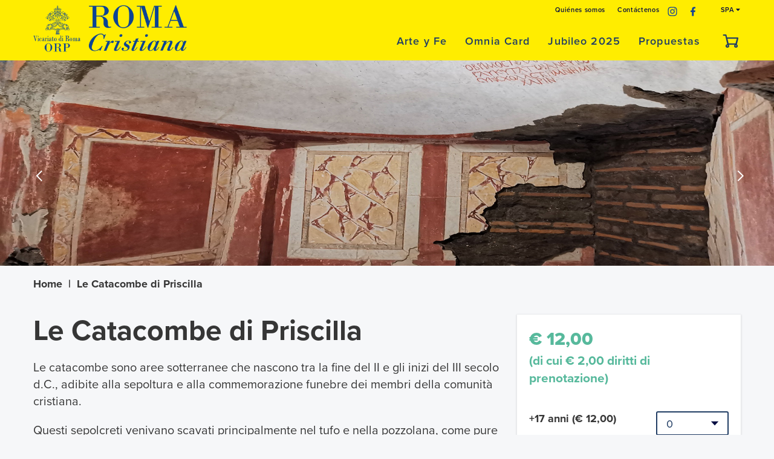

--- FILE ---
content_type: text/html; charset=utf-8
request_url: https://www.omniavaticanrome.org/es/cards/le-catacombe-di-priscilla
body_size: 11965
content:
<!DOCTYPE html>
<html lang='es'>
<head>
<meta content='text/html; charset=UTF-8' http-equiv='Content-Type'>
<meta content='IE=edge' http-equiv='X-UA-Compatible'><script>
var __uzdbm_1 = "fbcf791a-6f4c-a80f-5cdd-f1b877042afa";var __uzdbm_2 ="Zjk3MmU3NGMtY2lkNy0xMzY1LTRlMzUtNTRhY2I3MTA1MTVjJDMuMTQ4LjIxMC44";

  (function(w, d, e, u, c, g, a, b){
    w["SSJSConnectorObj"] = w["SSJSConnectorObj"] || {ss_cid : c, domain_info: "auto"};
    w[g] = function(i, j){w["SSJSConnectorObj"][i] = j};
    a = d.createElement(e);
    a.async = true;
    a.src = u;
    b = d.getElementsByTagName(e)[0];
    b.parentNode.insertBefore(a, b);
    
  })(window,document,"script","https://cdn.perfdrive.com/aperture/aperture.js","cidd","ssConf");
    
    ssConf("c1" , "https://eupulse.shieldsquare.net");
</script>
<meta charset='utf-8'>
<title>Catacombe di Priscilla a Roma | acquista ingresso online</title>
<meta content='width=device-width, initial-scale=1.0, minimum-scale=1.0, maximum-scale=1.0, user-scalable=no' name='viewport'>
<meta content='IE=edge' http-equiv='X-UA-Compatible'>
<meta content='gdi' http-equiv='X-UA-TextLayoutMetrics'>
<meta content='Vivi un&#39;esperienza di comunione con le testimonianze delle prime comunità cristiane di Roma. Prenota online la tua visita guidata delle Catacombe di Priscilla.' name='description'>
<meta content='' name='keywords'>

<meta name="csrf-param" content="authenticity_token" />
<meta name="csrf-token" content="kj0Hb2QxyEmnOr0UyInxVuelQGPTpqSW8Xvk2MKu8VvnFW1Y5oLhbvi/4DW/qVCBAR6HCZx499NPD4rqrQv0xg==" />

<link rel="stylesheet" media="all" href="/assets/application-ea59d88646c4cbaf7d052871f66608a911529e05e532193681ecff5d5621041e.css" />
<link rel="stylesheet" media="screen" href="https://use.typekit.net/uzv1ttq.css" />
<link rel="stylesheet" media="screen" href="https://use.fontawesome.com/releases/v5.3.1/css/all.css" />
<link rel="stylesheet" media="all" href="https://api.mapbox.com/mapbox-gl-js/v0.44.2/mapbox-gl.css" />
<script src="https://api.mapbox.com/mapbox-gl-js/v0.44.2/mapbox-gl.js"></script>
<script src="https://cdn.jsdelivr.net/npm/promise-polyfill@7.1.0/dist/promise.min.js"></script>
<link href='/favicon/apple-touch-icon-57x57.png' rel='apple-touch-icon-precomposed' sizes='57x57'>
<link href='/favicon/apple-touch-icon-114x114.png' rel='apple-touch-icon-precomposed' sizes='114x114'>
<link href='/favicon/apple-touch-icon-72x72.png' rel='apple-touch-icon-precomposed' sizes='72x72'>
<link href='/favicon/apple-touch-icon-144x144.png' rel='apple-touch-icon-precomposed' sizes='144x144'>
<link href='/favicon/apple-touch-icon-60x60.png' rel='apple-touch-icon-precomposed' sizes='60x60'>
<link href='/favicon/apple-touch-icon-120x120.png' rel='apple-touch-icon-precomposed' sizes='120x120'>
<link href='/favicon/apple-touch-icon-76x76.png' rel='apple-touch-icon-precomposed' sizes='76x76'>
<link href='/favicon/apple-touch-icon-152x152.png' rel='apple-touch-icon-precomposed' sizes='152x152'>
<link href='/favicon/favicon-196x196.png' rel='icon' sizes='196x196' type='image/png'>
<link href='/favicon/favicon-96x96.png' rel='icon' sizes='96x96' type='image/png'>
<link href='/favicon/favicon-32x32.png' rel='icon' sizes='32x32' type='image/png'>
<link href='/favicon/favicon-16x16.png' rel='icon' sizes='16x16' type='image/png'>
<link href='/favicon/favicon-128.png' rel='icon' sizes='128x128' type='image/png'>
<meta content=' ' name='application-name'>
<meta content='#FFFFFF' name='msapplication-TileColor'>
<meta content='/favicon/mstile-144x144.png' name='msapplication-TileImage'>
<meta content='mstile-70x70.png' name='msapplication-square70x70logo'>
<meta content='/favicon/mstile-150x150.png' name='msapplication-square150x150logo'>
<meta content='/favicon/mstile-310x150.png' name='msapplication-wide310x150logo'>
<meta content='/favicon/mstile-310x310.png' name='msapplication-square310x310logo'>
<!-- Google Tag Manager -->
<script>(function(w,d,s,l,i){w[l]=w[l]||[];w[l].push({'gtm.start': new Date().getTime(),event:'gtm.js'});var f=d.getElementsByTagName(s)[0], j=d.createElement(s),dl=l!='dataLayer'?'&l='+l:'';j.async=true;j.src='https://www.googletagmanager.com/gtm.js?id='+i+dl;f.parentNode.insertBefore(j,f);})(window,document,'script','dataLayer','GTM-54BZZMK');</script>
<!-- End Google Tag Manager -->
<script>
  var _paq = window._paq = window._paq || [];
  /* tracker methods like "setCustomDimension" should be called before "trackPageView" */
  _paq.push(["setDocumentTitle", document.domain + "/" + document.title]);
  _paq.push(["setCookieDomain", "*.www.omniavaticanrome.org"]);
  _paq.push(["setDomains", ["*.www.omniavaticanrome.org"]]);
  _paq.push(['trackPageView']);
  _paq.push(['enableLinkTracking']);
  (function() {
    var u="https://matomo.diocesidiroma.it/";
    _paq.push(['setTrackerUrl', u+'matomo.php']);
    _paq.push(['setSiteId', '6']);
    var d=document, g=d.createElement('script'), s=d.getElementsByTagName('script')[0];
    g.async=true; g.src=u+'matomo.js'; s.parentNode.insertBefore(g,s);
  })();
</script>
<noscript>
<p>
<img alt='' src='https://matomo.diocesidiroma.it/matomo.php?idsite=6&amp;rec=1' style='border:0;'>
</p>
</noscript>
</head>
<body data-action='show' data-controller='cards'>
<!-- Google Tag Manager (noscript) -->
<noscript><iframe src="https://www.googletagmanager.com/ns.html?id=GTM-54BZZMK" height="0" width="0" style="display:none;visibility:hidden"></iframe></noscript>
<!-- End Google Tag Manager (noscript) -->
<noscript>
<div class='text-center' style='margin: 40px'>
<h3>JavaScript debe estar habilitado para ver el contenido de la página correctamente.</h3>
</div>
</noscript>
<div class='u-is-hidden--hard' id='spinner-area'>
<div class='spinner'>
<div class='bounce1'></div>
<div class='bounce2'></div>
<div class='bounce3'></div>
</div>
</div>
<div class='l-container--fluid' id='header'>
<div class='l-row'><div class='l-container header'>
<div class='l-row l-hidden-until--md'>
<div class='l-col-md--4 l-col-sm--6 l-flex l-justify-content--start'>
<a class="logo" href="/es"><img alt="logo" src="/assets/logo_vatican_blue-dc68c84a483b63411e28b9e1b093bf5fb35b2fecf2ef6673eb228beb85f5ec36.png" />
</a></div>
<div class='l-col-md--8'>
<div class='l-row'>
<div class='l-col-md--11'>
<ul class='menu-light l-flex l-justify-content--end hidden-from--print'>
<li><a href="/es/pages/quienes-somos">Quiénes somos</a></li>
<li><a href="/es/contacts/new">Contáctenos</a></li>
<li class='social-link'>
<a target="_blank" href="https://www.instagram.com/omniavaticanrome/"><img height="18px" src="/assets/social-icons/header/instagram-d9d3e83546fa6025b9b953fcde4e18cc372c0618c2b158c62d8427380f057d9e.svg" />
</a></li>
<li class='social-link'>
<a target="_blank" href="https://www.facebook.com/omniavaticanrome"><img height="18px" src="/assets/social-icons/header/facebook-18f5bd34feaae2332d2c54cb5bdd7ed602f51ffd61285182da31404e96551c2f.svg" />
</a></li>
</ul>
</div>
<div class='l-col-md--1'>
<ul class='menu-light l-flex l-justify-content--end hidden-from--print'>
<li class='dropdown'>
<a href="#">SPA
<i class='fa fa-caret-down'></i>
</a><ul class='dropdown-content'>
<li class='locale'>
<a class="dropdown-item" href="/change-language?l=it&amp;locale=es">ITA
</a></li>
<li class='locale'>
<a class="dropdown-item" href="/change-language?l=en&amp;locale=es">ENG
</a></li>
<li class='locale'>
<a class="dropdown-item" href="/change-language?l=fr&amp;locale=es">FRA
</a></li>
<li class='locale'>
<a class="dropdown-item" href="/change-language?l=de&amp;locale=es">DEU
</a></li>
<li class='locale'>
<a class="dropdown-item" href="/change-language?l=pt&amp;locale=es">PRT
</a></li>
</ul>

</li>
</ul>
</div>
</div>
<div class='l-row'>
<div class='l-col-md--11'>
<ul class='menu l-flex l-justify-content--end hidden-from--print'>
<li><a href="/es/pages/arte-y-fe">Arte y Fe</a></li>
<li class='dropdown'>
<a href="/es/omnia">Omnia Card</a>
<ul class='dropdown-content large'>
<li><a class="dropdown-item" href="/es/cards/omnia-card-72h">OMNIA Card 72H</a></li>
<li><a class="dropdown-item" href="/es/cards/omnia-card-24h">OMNIA Card 24H</a></li>
<li><a class="dropdown-item" href="/es/cards/omnia-smart">OMNIA Smart</a></li>
<li><a class="dropdown-item" href="/es/pages/reservar-entradas">Reservar entradas</a></li>
<li><a class="dropdown-item" href="/es/pages/faq">Faq</a></li>
</ul>
</li>
<li><a href="/es/pages/jubileo-2025">Jubileo 2025</a></li>
<li><a href="/es/pages/propuestas">Propuestas</a></li>
</ul>
</div>
<div class='l-col-md--1'>
<ul class='menu l-flex l-justify-content--end hidden-from--print'>
<li class='carrello'>
<a href="/es/vouchers/checkout"><div class='icon icon-carrello'></div>
</a></li>
</ul>
</div>
</div>
</div>
</div>
<div class='l-hidden-from--md hidden-from--print l-align-items--center'>
<div class='l-flex l-justify-content--between l-align-items--center'>
<div class='logo'>
<a href="/es"><img alt="logo" src="/assets/logo_vatican_blue-dc68c84a483b63411e28b9e1b093bf5fb35b2fecf2ef6673eb228beb85f5ec36.png" />
</a></div>
<ul class='menu-icon l-flex l-justify-content--end'>
<li>
<a href="/es/vouchers/checkout"><div class='icon icon-carrello'></div>
</a></li>
<li>
<a class='hamburger' href='#'>
Menu
<span class='hamburger__line'></span>
</a>
</li>
</ul>
</div>
</div>
</div>
</div>
</div>
<div id='nav-mobile'>
<button class='icon-x hamburger--cross hamburger hamburger--sidebar'></button>
<nav class='nav-mobile l-hidden-from--md'>
<ul class='nav-mobile__list nav-mobile--primary'>
<li class='nav-mobile__item'><a href="/es/pages/arte-y-fe">Arte y Fe</a></li>
<li class='nav-mobile__item'>
<a href="/es/omnia">Omnia Card</a>
</li>
<li class='nav-mobile__item'>
<a class="dropdown-item" href="/es/cards/omnia-card-72h">OMNIA Card 72H</a>
</li>
<li class='nav-mobile__item'>
<a class="dropdown-item" href="/es/cards/omnia-card-24h">OMNIA Card 24H</a>
</li>
<li class='nav-mobile__item'>
<a class="dropdown-item" href="/es/cards/omnia-smart">OMNIA Smart</a>
</li>
<li class='nav-mobile__item'><a href="/es/pages/jubileo-2025">Jubileo 2025</a></li>
<li class='nav-mobile__item'><a href="/es/pages/propuestas">Propuestas</a></li>
<li class='nav-mobile__item light'><a href="/es/pages/quienes-somos">Quiénes somos</a></li>
<li class='nav-mobile__item light'><a href="/es/contacts/new">Contáctenos</a></li>
<li class='social-link'>
<a target="_blank" href="https://www.instagram.com/omniavaticanrome/"><img height="18px" src="/assets/social-icons/header/instagram-d9d3e83546fa6025b9b953fcde4e18cc372c0618c2b158c62d8427380f057d9e.svg" />
</a></li>
<li class='social-link'>
<a target="_blank" href="https://www.facebook.com/omniavaticanrome"><img height="18px" src="/assets/social-icons/header/facebook-18f5bd34feaae2332d2c54cb5bdd7ed602f51ffd61285182da31404e96551c2f.svg" />
</a></li>
<li class='nav-mobile__item light'>
<a href="#">SPA
</a></li>
<li class='nav-mobile__item light'>
<a class="dropdown-item" href="/change-language?l=it&amp;locale=es">ITA
</a></li>
<li class='nav-mobile__item light'>
<a class="dropdown-item" href="/change-language?l=en&amp;locale=es">ENG
</a></li>
<li class='nav-mobile__item light'>
<a class="dropdown-item" href="/change-language?l=fr&amp;locale=es">FRA
</a></li>
<li class='nav-mobile__item light'>
<a class="dropdown-item" href="/change-language?l=de&amp;locale=es">DEU
</a></li>
<li class='nav-mobile__item light'>
<a class="dropdown-item" href="/change-language?l=pt&amp;locale=es">PRT
</a></li>
</ul>
</nav>
</div>

<div class='doc-wrapper'>
<div class='head-slider'>
<div class='head-slider__slide'>
<img class="head-slider__image" src="/system/uploads/image/image/98/basilica_testata.jpg" />
</div>
<div class='head-slider__slide'>
<img class="head-slider__image" src="/system/uploads/image/image/99/testata_2.jpg" />
</div>
<div class='head-slider__slide'>
<img class="head-slider__image" src="/system/uploads/image/image/100/testata.jpg" />
</div>
<div class='head-slider__slide'>
<img class="head-slider__image" src="/system/uploads/image/image/101/testata_2.jpg" />
</div>
</div>


<div class='l-container'>
<div class='l-row'>
<div class='l-col-md--12 breadcrumbs'>
<ul class="breadcrumbs__list"><li class="breadcrumbs__item"><a href="/es">Home</a></li><li>|</li><li class="breadcrumbs__item"><span>Le Catacombe di Priscilla </span></li></ul>
</div>
</div>
</div>


<div class='l-container' data-card='{&quot;name&quot;:&quot;Le Catacombe di Priscilla &quot;,&quot;id&quot;:33,&quot;list&quot;:&quot;card&quot;,&quot;brand&quot;:&quot;ORP&quot;,&quot;category&quot;:&quot;Scheda Prodotto&quot;}' id='card'>
<div class='l-row'>
<div class='l-col-lg--8 l-col-md--12 l-col-sm--12 l-col-xs--12'>
<div class='l-row'>
<div class='l-col-md--12 l-col-xs--12 l-col-sm--12'>
<h1 class='card__title'>Le Catacombe di Priscilla </h1>
<div class='card__abstract'><p>Le catacombe sono aree sotterranee che nascono tra la fine del II e gli inizi del III secolo d.C., adibite alla sepoltura e alla commemorazione funebre dei membri della comunit&agrave; cristiana.</p>

<p>Questi sepolcreti venivano scavati principalmente nel tufo e nella pozzolana, come pure in altre tipologie di terreno caratterizzate da facilit&agrave; nella lavorazione e grande resistenza, tali da garantire la creazione di complessi sistemi di gallerie e cubicoli strutturati su diversi piani. Alcuni di questi ambienti sono riccamente decorati, altri hanno ospitato le tombe dei martiri che nel corso del medioevo hanno attirato la devozione di numerosi pellegrini.</p>
</div>
<div class='card__place'>
<i class='fas fa-map-marker-alt'></i>
Via Salaria, 430
</div>
</div>
</div>
<div class='l-row card__time'>
<div class='l-col-md--6 l-col-xs--12 l-col-sm--6'>
<h3>Precio</h3>
<div class='duration'>
€ 12,00
<div class='small'>(di cui € 2,00 diritti di prenotazione) </div>
</div>
</div>
<div class='l-col-md--6 l-col-xs--12 l-col-sm--6'>
<h3>Duración</h3>
<div class='duration'>45 minuti</div>
</div>
</div>
<div id='form_xs'></div>
<div class='l-row'>
<div class='l-col-md--12 l-col-xs--12 l-col-sm--12'>
<h3>Descripción</h3>
<div class='card__box' style='background-color: #ffffff'>
<div class='card__text'><p>Situata sulla via Salaria, la catacomba si sviluppa su due piani e prende probabilmente nome da una<strong> Priscilla </strong>della famiglia senatoriale degli Acili, il cui nome ricorre in una delle iscrizioni dell&rsquo;<strong>ipogeo degli Acili </strong>al primo piano.</p>

<p>La sua origine &egrave; diversa da quella delle altre catacombe, in quanto inizialmente il luogo era un <em>arenarium </em>(cava di pozzolana), poi abbandonato.</p>

<p>I cristiani cominciarono ad usarne le ampie e irregolari gallerie che costituiscono il primo piano della catacomba verso l&rsquo;inizio del III secolo, costruendovi una ventina di sepolcri a nicchione e scavando nelle pareti centinaia di loculi.</p>

<p>In un&rsquo;area adiacente si apre il <em>criptoportico </em>con la <strong>Cappella Greca:</strong>&nbsp;un grande ambiente sotterraneo in muratura, nato come nobile sepolcreto familiare poi messo in collegamento con la catacomba.</p>

<p>Fra i martiri sepolti a Priscilla si ricordano i fratelli Felice e Filippo, che furono martirizzati, probabilmente sotto Diocleziano, assieme alla madre S. Felicita e agli altri cinque fratelli Alessandro, Marziale, Vitale, Silano e Gennaro.</p>

<p>Numerosi papi furono anche sepolti a Priscilla: Marcellino (296-304), Marcello (308-309), Silvestro (314-335), Liberio (352-366), Siricio (384-399), Celestino (422-432) e Vigilio (537-555).</p>

<p>Nell&#39;<strong> ipogeo degli Acili</strong>, in origine una cisterna d&#39;acqua, sono state trovate, ed esposte, le iscrizioni degli Acili.</p>

<p>Dentro Villa Ada si trova la <strong>Basilica </strong>fatta erigere da papa S. Silvestro in corrispondenza della tomba di Felice e Filippo. Nell&#39;ambiente adiacente la Basilica &egrave; stato allestito un <strong>Museo </strong>che raccoglie centinaia di frammenti di sarcofagi rinvenuti nel corso degli scavi nell&#39;area della catacomba.</p>
</div>
</div>
</div>
</div>
<div class='l-row'>
<div class='l-col-md--12 l-col-xs--12 l-col-sm--12'>
<h3>Tariffe di accesso (inclusi costi di gestione)</h3>
<div class='card__box' style='background-color: #f8f5ec'>
<div class='card__text'><p><u><strong>Biglietto intero &euro; 12,00 (Ingresso &euro; 10,00 + &euro; 2,00 diritti di prenotazione)&nbsp;</strong></u></p>

<ul>
	<li>Il biglietto include la visita guidata in lingua con personale interno delle Catacombe (per le lingue disponibili vedi sotto) e diritti di prenotazione.</li>
</ul>

<p><u><strong>Biglietto ridotto &euro; 9,00 (Ingresso &euro; 7,00 + &euro; 2,00 diritti di prenotazione)&nbsp;</strong></u></p>

<ul>
	<li>Minori di et&agrave; compresa tra i 7 e i 16 anni</li>
	<li>Gruppi costituiti da studenti appartenenti a scuole ed istituti, di primo e secondo grado (et&agrave;&nbsp;compresa tra 7 e 16 anni)</li>
	<li>Studenti di archeologia, architettura, storia dell&rsquo;arte e beni culturali sino ai 25 anni di et&agrave;&nbsp;compiuti, che si presentano con adeguata certificazione</li>
	<li>Sacerdoti, religiosi e religiose, seminaristi e novizie, che si presentano con adeguata certificazione</li>
</ul>

<p><strong>*&nbsp;</strong><u><strong>Biglietto gratuito</strong></u></p>

<ul>
	<li>Bambini da 0 a 6 anni</li>
	<li>Portatori di handicap ed eventuale accompagnatore</li>
	<li>Studenti del Pontificio Istituto di Archeologia Cristiana (muniti di tesserino rilasciato dalla&nbsp;Pontificia Commissione di Archeologia Sacra)</li>
	<li>Sacerdoti e suore appartenenti alla Famiglia Religiosa della Comunit&agrave; Custode della catacomba&nbsp;Professori, insegnanti e catechisti accompagnatori di gruppi (una gratuit&agrave; per ogni 15 visitatori&nbsp;paganti)</li>
	<li>Per i gruppi, costituiti da almeno 35 persone, che acquistano il biglietto a tariffa intera, sono concessi due ingressi gratuiti</li>
	<li>Guide turistiche munite di tesserino in corso di validit&agrave;&nbsp;studiosi che, documentando l&rsquo;oggetto della loro ricerca, facciano richiesta specifica alla&nbsp;Pontificia Commissione di Archeologia Sacra.</li>
</ul>
</div>
</div>
</div>
</div>
<div class='l-row card__section_2'>
</div>
<div class='l-row'>
<div class='l-col-md--12 l-col-xs--12 l-col-sm--12'>
<h3>Informazioni ed accoglienza</h3>
<div class='card__box' style='background-color: #f8f5ec'>
<div class='card__text'><ul>
	<li>Data la natura specifica dei luoghi esistono specifiche limitazioni per la visita da&nbsp;parte di persone con diversa abilit&agrave;.</li>
	<li>Si consiglia comunque ai visitatori&nbsp;di portare delle scarpe adeguate ad un pavimento antico e non sempre piano, ed in funzione delle stagioni, indumenti adeguati alle temperature dei sotterranei.</li>
	<li>All&rsquo;interno della catacomba, &egrave; vietato fotografare e fare riprese video.</li>
	<li>&Egrave; vietato fumare all&rsquo;interno dei monumenti</li>
</ul>

<p><strong>Lingue disponibili per le visite guidate</strong>: Italiano, Inglese, Spagnolo, Francese, Tedesco, Slovacco e Russo.</p>

<p>Per altri orari e giorni disponibili scrivere a&nbsp;<strong>info@omniavaticanrome.org</strong></p>
</div>
</div>
</div>
</div>
<div class='l-row'>
<div class='l-col-md--12 l-col-xs--12 l-col-sm--12'>
<h3>Come arrivare con i mezzi pubblici</h3>
<div class='card__box' style='background-color: #f8f5ec'>
<div class='card__text'><p><b><u>PRISCILLA</u></b></p>

<p>Indirizzo:&nbsp;Via Salaria, 430</p>

<ul>
	<li><strong>AUTOBUS</strong>&nbsp;<strong><strong>DAL CENTRO:</strong>&nbsp;</strong>linee 63 e 83</li>
	<li><strong>DALLA STAZIONE TERMINI:</strong> linee 92 e 310</li>
	<li><strong><strong>Metro B:</strong>&nbsp;</strong>scendere a Bologna e prendere linea 310&nbsp;&nbsp;</li>
</ul>

<p>Per tutte le linee scendere fermata<strong> piazza Crati</strong>.</p>
</div>
</div>
</div>
</div>
<div class='l-row'>
<div class='l-col-md--12 l-col-xs--12 l-col-sm--12'>
<h3>El valor de la experiencia</h3>
<div class='card__box'>
<div class='l-row'>
<div class='l-col-md--6 l-col--12 l-col-sm--6'>
<figure class='card__image' style='background-image: url(&#39;/system/uploads/information/image/84/PRI_Madonna.jpg&#39;)'>
<img src="/system/uploads/information/image/84/PRI_Madonna.jpg" />
</figure>
</div>
<div class='l-flex l-col-md--6 l-col--12 l-col-sm--6'>
<div class='card__block'>
<div class='card__block_title'>
<h4></h4>
</div>
<div class='card__block_text'>
<p>Nuestro compromiso es ofrecer a peregrinos y visitantes, a trav&eacute;s de las catacumbas, una experiencia de comuni&oacute;n con los testimonios de las primeras comunidades cristianas, que narran e ilustran, de manera sumamente sugerente, las ra&iacute;ces de la fe y el horizonte de la esperanza cristiana.</p>

<p>Mons. Pasquale Iacobone</p>

<p>Presidente de la Pontificia Comisi&oacute;n de Arqueolog&iacute;a Sagrada</p>

<p><a href="https://www.google.it/maps/place/Catacombe+di+Priscilla/@41.9296221,12.5063437,17z/data=!3m1!4b1!4m5!3m4!1s0x132f614730819a3f:0x6ac5a8c1e54625b!8m2!3d41.9296066!4d12.5085617">Posicion&nbsp;GoogleMaps</a></p>

</div>
<div class='card__gallery'>


</div>
</div>
</div>
</div>
</div>

</div>
</div>
<div class='l-row'>
<div class='l-col-md--12 l-col-xs--12 l-col-sm--12'>
<h3>Lugares de interés</h3>
<div class='card__box'>
<div class='l-row'>
<div class='l-col-md--6 l-col--12 l-col-sm--6'>
<figure class='card__image' style='background-image: url(&#39;/system/uploads/poi/image/85/PRI_Velata.jpg&#39;)'>
<img src="/system/uploads/poi/image/85/PRI_Velata.jpg" />
</figure>
</div>
<div class='l-flex l-col-md--6 l-col--12 l-col-sm--6'>
<div class='card__block'>
<div class='card__block_title'>
<h4></h4>
</div>
<div class='card__block_text'>
<p>En la b&oacute;veda de una galer&iacute;a del Arenario, junto a un buen pastor de estuco, aparece la representaci&oacute;n m&aacute;s antigua (principios del siglo III) de la <strong>Virgen con el Ni&ntilde;o</strong> y el profeta Balaam apuntando a la estrella. El <strong>cub&iacute;culo Velata</strong> tambi&eacute;n se abre en el Arenario central.</p>

<p>Los tres momentos importantes de la vida del difunto est&aacute;n representados en la luneta de la pared del fondo: <em>matrimonio</em>, <em>maternidad </em>y <em>fe</em>.</p>

</div>
<a class="show_card_description" href="javascript:void(0)">leer más</a>
<div class='card__block_description u-is-hidden--hard'>
<p>Destaca la llamada &quot;<strong>Capilla Griega</strong>&quot;, datable del siglo III avanzado: la capilla consta de una sala rectangular interrumpida en el medio por un arco que la divide en dos tramos, el segundo de los cuales tiene los muros abiertos por tres grandes hornacinas en una de las cuales se encuentran calcadas inscripciones en griego, que dan el nombre al entorno. La decoraci&oacute;n, datable de la segunda mitad del siglo III, est&aacute; formada por frescos ornamentales y temas b&iacute;blicos que cubren la b&oacute;veda y la parte superior de los muros.</p>

<p>La Bas&iacute;lica construida por el Papa Silvestre (314-335), adem&aacute;s de albergar su tumba y la de sus otros sucesores, monumentaliza el entierro de los m&aacute;rtires F&eacute;lix y Felipe.</p>

<p>En el edificio apoyado contra la bas&iacute;lica se puede visitar un museo dedicado a las esculturas encontradas durante las excavaciones del complejo.</p>

<a class="hide_card_description" href="javascript:void(0)">ocultar</a>
</div>
<div class='card__gallery'>


</div>
</div>
</div>
</div>
</div>

</div>
</div>
<script>
//<![CDATA[
var centered = null;
var geojson = null;
var bus_stop_json = null;
var bus_stop_centered = null;
var zoom = 12;

//]]>
</script>
</div>
<div class='l-col-lg--4 l-col-md--12 l-col-sm--12 l-col-xs--12'>

<div class='card__pax_form sticky u-is-hidden--hard show-products'>
<div class='l-row'>
<div class='l-col-md--12'>
<div class='card__price'>
€ 12,00
<div class='small'>(di cui € 2,00 diritti di prenotazione) </div>
</div>
</div>
</div>
<div class='l-row'>
<div class='l-col-md--12'>
<form class="form" action="/es/cards/set_pax" accept-charset="UTF-8" method="post"><input name="utf8" type="hidden" value="&#x2713;" /><input type="hidden" name="authenticity_token" value="XxsDVWNoz5YBhLLCRgUzWjgD2SXNLxZDlWiCK7mwf75t9BpdEVmM4SbpTIGQPCqQAKQSmOxWpTmXOrDbhbWAJw==" />
<input type="hidden" name="card" id="card" value="33" />
<input type="hidden" name="locale" id="locale" value="es" />
<input type="hidden" name="max_limit" id="max_limit" />
<input type="hidden" name="min_limit" id="min_limit" />
<div class='l-row'>
<div class='l-col-md--12'>
<div class='form__group l-row'>
<div class='l-col--7'>
<label class='form__label'>+17 anni (€ 12,00)</label>
</div>
<div class='l-col--5'>
<div class='select__wrapper'>
<div class='select__icon'>
<div class='ico icon-arrow_down'></div>
</div>
<select name="adult" id="adult" label="false" class="select"><option selected="selected" value="0">0</option>
<option value="1">1</option>
<option value="2">2</option>
<option value="3">3</option>
<option value="4">4</option>
<option value="5">5</option>
<option value="6">6</option>
<option value="7">7</option>
<option value="8">8</option>
<option value="9">9</option>
<option value="10">10</option></select>
</div>
</div>
</div>
</div>
</div>
<div class='l-row'>
<div class='l-col-md--12'>
<div class='form__group l-row'>
<div class='l-col--7'>
<label class='form__label'>7 - 16 anni (€ 9,00) </label>
</div>
<div class='l-col--5'>
<div class='select__wrapper'>
<div class='select__icon'>
<div class='ico icon-arrow_down'></div>
</div>
<select name="child" id="child" label="false" class="select"><option selected="selected" value="0">0</option>
<option value="1">1</option>
<option value="2">2</option>
<option value="3">3</option>
<option value="4">4</option>
<option value="5">5</option>
<option value="6">6</option>
<option value="7">7</option>
<option value="8">8</option>
<option value="9">9</option>
<option value="10">10</option></select>
</div>
</div>
</div>
</div>
</div>
<div class='l-row'>
<div class='l-col-md--12'>
<div class='form__group l-row'>
<div class='l-col--7'>
<label class='form__label'>*Gratuito</label>
</div>
<div class='l-col--5'>
<div class='select__wrapper'>
<div class='select__icon'>
<div class='ico icon-arrow_down'></div>
</div>
<select name="newborn" id="newborn" label="false" class="select"><option selected="selected" value="0">0</option>
<option value="1">1</option>
<option value="2">2</option>
<option value="3">3</option>
<option value="4">4</option>
<option value="5">5</option>
<option value="6">6</option>
<option value="7">7</option>
<option value="8">8</option>
<option value="9">9</option>
<option value="10">10</option></select>
</div>
</div>
</div>
</div>
</div>
<ul class='products u-is-hidden--hard'>
<li class='intero' data-product='{&quot;name&quot;:&quot;Catacumbas de Priscilla - adulto&quot;,&quot;id&quot;:&quot;40.13.51&quot;,&quot;price&quot;:12.0,&quot;brand&quot;:&quot;ORP&quot;,&quot;quantity&quot;:1}'></li>
<li class='ridotto' data-product='{&quot;name&quot;:&quot;Catacumbas de Priscilla - entrada reducida  edad 7-16&quot;,&quot;id&quot;:&quot;40.13.52&quot;,&quot;price&quot;:9.0,&quot;brand&quot;:&quot;ORP&quot;,&quot;quantity&quot;:1}'></li>
<li class='gratuito' data-product='{&quot;name&quot;:&quot;Catacumbas de Priscila - Gratis&quot;,&quot;id&quot;:&quot;40.13.53&quot;,&quot;price&quot;:0.0,&quot;brand&quot;:&quot;ORP&quot;,&quot;quantity&quot;:1}'></li>
</ul>
<div class='l-row'>
<div class='l-offset--2 l-col--8'>
<input type="submit" name="commit" value="Comprar" class="btn btn--full btn--yellow add_to_cart" data-disable-with="Comprar" />
</div>
</div>
</form>

</div>
</div>
</div>
<script>
  var limit_max_message = "No es posible comprar más de  entradas";
  var limit_min_message = "No es posible comprar menos de  entradas";
  var limit_min_max_message = "No es posible comprar más de  entradas o menos de  entradas";
  var btn_ok = "Ok";
</script>

</div>
</div>
<div class='l-row'>
<div class='l-col-md--12 l-col-sm--12 l-col-xs--12'>
<h3>Añada otras experiencias</h3>
</div>
</div>
<div class='l-row card__relations'>
<div class='l-col-lg--4 l-col-md--6 l-col-sm--12 l-col-xs--12'>
<a href="/es/cards/las-catacumbas-de-los-santos-marcellino-y-pietro">

<a class="card card--vertical" data-card="{&quot;name&quot;:&quot;Catacombe dei Santi Marcellino e Pietro e Mausoleo di Sant&#39;Elena&quot;,&quot;id&quot;:32,&quot;list&quot;:&quot;card&quot;,&quot;brand&quot;:&quot;ORP&quot;,&quot;category&quot;:&quot;Scheda Prodotto&quot;}" rel="" href="/es/cards/las-catacumbas-de-los-santos-marcellino-y-pietro"><div class='l-row'>
<div class='l-col-md--12 l-col-sm--12 l-order--first'>
<figure class='card__image' style='background-image: url(&#39;/system/uploads/card/cover/32/IMG_4934__1_.jpeg&#39;)'>
<img src="/system/uploads/card/cover/32/IMG_4934__1_.jpeg" />
</figure>
</div>
<div class='l-flex l-col-md--12'>
<div class='card__content'>
<h3 class='card__title'>Las Catacumbas de los Santos Marcelino y Pedro y el Mausoleo de Santa Elena</h3>
<div class='card__description'><p>La&nbsp;Catacumba&nbsp;de los Santos&nbsp;Marcellino y Pietro&nbsp;y el <em>Mausoleo de Santa Elena</em>.</p>
</div>
<div class='card__info card-info-4'>
<div class='card__price'>€ 15,00</div>
<div class='card__duration'>
<div class='btn btn--full btn--white'>Más información</div>
</div>
</div>
</div>
</div>
</div>
</a>
</a></div>
<div class='l-col-lg--4 l-col-md--6 l-col-sm--12 l-col-xs--12'>
<a href="/es/cards/las-catacumbas-de-santa-ines">

<a class="card card--vertical" data-card="{&quot;name&quot;:&quot;Le Catacombe di Sant&#39;Agnese&quot;,&quot;id&quot;:31,&quot;list&quot;:&quot;card&quot;,&quot;brand&quot;:&quot;ORP&quot;,&quot;category&quot;:&quot;Scheda Prodotto&quot;}" rel="" href="/es/cards/las-catacumbas-de-santa-ines"><div class='l-row'>
<div class='l-col-md--12 l-col-sm--12 l-order--first'>
<figure class='card__image' style='background-image: url(&#39;/system/uploads/card/cover/31/altare_740.jpg&#39;)'>
<img src="/system/uploads/card/cover/31/altare_740.jpg" />
</figure>
</div>
<div class='l-flex l-col-md--12'>
<div class='card__content'>
<h3 class='card__title'>Las Catacumbas de Santa Inés</h3>
<div class='card__description'><p>La&nbsp;Catacumba&nbsp;de Santa In&eacute;s. <em>La memoria de la joven m&aacute;rtir romana.</em></p>
</div>
<div class='card__info card-info-4'>
<div class='card__price'>€ 12,00</div>
<div class='card__duration'>
<div class='btn btn--full btn--white'>Más información</div>
</div>
</div>
</div>
</div>
</div>
</a>
</a></div>
<div class='l-col-lg--4 l-col-md--6 l-col-sm--12 l-col-xs--12'>
<a href="/es/cards/las-catacumbas-de-san-calixto">

<a class="card card--vertical" data-card="{&quot;name&quot;:&quot;Le Catacombe di San Callisto&quot;,&quot;id&quot;:9,&quot;list&quot;:&quot;card&quot;,&quot;brand&quot;:&quot;ORP&quot;,&quot;category&quot;:&quot;Scheda Prodotto&quot;}" rel="" href="/es/cards/las-catacumbas-de-san-calixto"><div class='l-row'>
<div class='l-col-md--12 l-col-sm--12 l-order--first'>
<figure class='card__image' style='background-image: url(&#39;/system/uploads/card/cover/9/Catacombe_Callisto_740_x_668.jpg&#39;)'>
<img src="/system/uploads/card/cover/9/Catacombe_Callisto_740_x_668.jpg" />
</figure>
</div>
<div class='l-flex l-col-md--12'>
<div class='card__content'>
<h3 class='card__title'>Las Catacumbas de San Calixto</h3>
<div class='card__description'><p>La catacumba de S. Callisto.<em> El cementerio de los Papas.</em></p>
</div>
<div class='card__info card-info-4'>
<div class='card__price'>€ 12,00</div>
<div class='card__duration'>
<div class='btn btn--full btn--white'>Más información</div>
</div>
</div>
</div>
</div>
</div>
</a>
</a></div>
</div>
</div>

</div>
<div id='footer'>
<div class='footer__app' style='background-image: url(&#39;/images/banner_app.svg&#39;)'>
<div class='l-container'>
<div class='footer__container'>
<div class='l-row'>
<div class='l-col-md--8 l-col--12 l-col-sm--12'>
<div class='banner__title'><span class='blue'>Download</span> <span class='white'>App</span></div>
<div class='banner__description'>Descargue la aplicación móvil para <strong>iPhone</strong> y <strong>Android</strong>. <br>Gracias a la aplicación podrá llevar siempre sus entradas consigo.</div>
</div>
<div class='l-col-md--4 l-col--12 l-col-sm--12'>
<div class='l-row'>
<div class='l-col--6 l-col-sm--6 l-col-md--12'>
<a target="_blank" href="https://apps.apple.com/es/app/omnia-vatican-rome/id1265781166"><img src="/assets/app_store-d7e850304b0cead27a606faa8d940b2c7eeea488d140bd9916838e83a37c985c.svg" />
</a></div>
<div class='l-col--6 l-col-sm--6 l-col-md--12'>
<a target="_blank" href="https://play.google.com/store/apps/details?id=org.orp.vaticanandrome"><img src="/assets/google_play-ebdc9fc1aa9595410611aeceebead0df6a2a7dc912fb3a47881f8c635b32f3b0.svg" />
</a></div>
</div>
</div>
</div>
</div>
</div>
</div>

<div class='footer'><div class='l-container'>
<div class='l-hidden-until--md'>
<div class='l-row'>
<div class='l-col--8'>
<ul class='l-flex l-justify-content--between'>
<li><a href="/es/pages/quienes-somos">Quiénes somos</a></li>
<li><a href="/es/pages/faq">Faq</a></li>
<li><a href="/es/partners">Colaboradores</a></li>
<li><a href="/es/pages/politica-de-privacidad">Política de privacidad</a></li>
<li><a href="/es/pages/condiciones-generales">Condiciones generales </a></li>
<li><a href="/es/newsletters/new">Boletín</a></li>
</ul>
</div>
<div class='l-col--4'>
<ul class='l-flex l-justify-content--end'>
<li class='social-link'>
<a target="_blank" href="https://www.facebook.com/omniavaticanrome"><img src="/assets/social-icons/footer/facebook-ac922e04803a38a26f7f998bdd7c140390fb42afb120189655796355491cd8bf.svg" />
</a></li>
<li class='social-link'>
<a target="_blank" href="https://www.instagram.com/omniavaticanrome/"><img src="/assets/social-icons/footer/instagram-67f74cc0442dc22be3702450bde76b405f489d254a87ff98a5ac57a5b26f2f64.svg" />
</a></li>
<li class='social-link'>
<a target="_blank" href="https://www.youtube.com/channel/UCKEIo2FII2mGhRWUUgiceLA"><img src="/assets/social-icons/footer/youtube-a446c6202d7b70899253789fef3f2c2e04c117018a853b90c6c99df36ccf4ce1.svg" />
</a></li>
<li class='social-link'>
<a target="_blank" href="https://www.flickr.com/photos/192066955@N03/albums"><img src="/assets/social-icons/footer/flickr-e7585c76661faa345a0a0d1a89caf94a8245026680a2998466623e5d34057eb0.svg" />
</a></li>
</ul>
</div>
</div>
<div class='l-row footer__info l-flex'>
<div class='footer__image l-col-md--4 l-col--6 l-col-sm--6 l-justify-content--start'>
<img src="/images/logo_vatican_white.png" />
</div>
<div class='footer__copy l-col-md--4 l-col--4 l-col-sm--4'>© Copyright - ORP 2026 / Todos los derechos reservados</div>
<div class='footer__image l-col-md--4 l-col--4 l-col-sm--4 l-justify-content--end'>
<div class='logo-orp'>
<a target="_blank" href="https://www.operaromanapellegrinaggi.org/es"><img src="/images/logo_orp_white_back.png" />
</a></div>
</div>
</div>
</div>
<div class='l-hidden-from--md footer-mobile'>
<ul class='l-flex l-flex--column'>
<li><a href="/es/pages/quienes-somos">Quiénes somos</a></li>
<li><a href="/es/pages/faq">Faq</a></li>
<li><a href="/es/pages/colaboradores">Colaboradores</a></li>
<li><a href="/es/pages/politica-de-privacidad">Política de privacidad</a></li>
<li><a href="/es/pages/condiciones-generales">Condiciones generales </a></li>
<li><a href="/es/newsletters/new">Boletín</a></li>
</ul>
<ul class='l-flex l-flex--row'>
<li class='social-link'>
<a target="_blank" href="https://www.facebook.com/omniavaticanrome"><img src="/assets/social-icons/footer/facebook-ac922e04803a38a26f7f998bdd7c140390fb42afb120189655796355491cd8bf.svg" />
</a></li>
<li class='social-link'>
<a target="_blank" href="https://www.instagram.com/omniavaticanrome/"><img src="/assets/social-icons/footer/instagram-67f74cc0442dc22be3702450bde76b405f489d254a87ff98a5ac57a5b26f2f64.svg" />
</a></li>
<li class='social-link'>
<a target="_blank" href="https://www.youtube.com/channel/UCKEIo2FII2mGhRWUUgiceLA"><img src="/assets/social-icons/footer/youtube-a446c6202d7b70899253789fef3f2c2e04c117018a853b90c6c99df36ccf4ce1.svg" />
</a></li>
<li class='social-link'>
<a target="_blank" href="https://www.flickr.com/photos/192066955@N03/albums"><img src="/assets/social-icons/footer/flickr-e7585c76661faa345a0a0d1a89caf94a8245026680a2998466623e5d34057eb0.svg" />
</a></li>
</ul>
<div class='l-row footer__info l-flex'>
<div class='footer__copy l-col--12'>© Copyright - ORP 2026 / Todos los derechos reservados</div>
<div class='footer__image l-col--12 l-justify-content--end'>
<div class='l-row'>
<div class='l-col--6 logo-vatican'>
<img src="/images/logo_vatican_white.png" />
</div>
<div class='l-col--6'>
<div class='logo-orp'>
<a target="_blank" href="https://www.operaromanapellegrinaggi.org/es"><img class="img-fluid" src="/images/logo_orp_white_back.png" />
</a></div>
</div>
</div>
</div>
</div>
</div>
</div>
</div>
</div>
<script src="/packs/application-08509ca96f249e3f06b3.js" async="async" defer="defer"></script>
</body>
</html>


--- FILE ---
content_type: text/plain; charset=UTF-8
request_url: https://eupulse.shieldsquare.net/jsdata?
body_size: 121
content:
{"ssresp":"0","jsrecvd":"true","__uzmaj":"486efddd-9ce8-42b9-afcc-a2f76d60cfe4","__uzmbj":"1768807806","__uzmcj":"625101097506","__uzmdj":"1768807806","__uzmlj":"","__uzmfj":"7f9000486efddd-9ce8-42b9-afcc-a2f76d60cfe41-17688078060350-0025b01e7ae5cd60dad10","jsbd2":"2e243565-cidd-e7dd-96e3-96d696a4233e","mc":{},"mct":""}

--- FILE ---
content_type: image/svg+xml
request_url: https://www.omniavaticanrome.org/assets/google_play-ebdc9fc1aa9595410611aeceebead0df6a2a7dc912fb3a47881f8c635b32f3b0.svg
body_size: 88125
content:
<?xml version="1.0" encoding="UTF-8"?>
<svg width="203px" height="60px" viewBox="0 0 203 60" version="1.1" xmlns="http://www.w3.org/2000/svg" xmlns:xlink="http://www.w3.org/1999/xlink">
    <!-- Generator: Sketch 51.2 (57519) - http://www.bohemiancoding.com/sketch -->
    <title>Slice 1</title>
    <desc>Created with Sketch.</desc>
    <defs></defs>
    <g id="Page-1" stroke="none" stroke-width="1" fill="none" fill-rule="evenodd">
        <image id="2000px-Get_it_on_Google_play.svg" x="0" y="0" width="203" height="60" xlink:href="[data-uri]"></image>
    </g>
</svg>

--- FILE ---
content_type: application/javascript; charset=utf-8
request_url: https://cs.iubenda.com/cookie-solution/confs/js/57176968.js
body_size: -248
content:
_iub.csRC = { consApiKey: 'YBVAhWqwzB2jFNUIIa7RHOygRTM18Boi', showBranding: false, publicId: '9380e8a1-6db6-11ee-8bfc-5ad8d8c564c0', floatingGroup: false };
_iub.csEnabled = true;
_iub.csPurposes = [1];
_iub.cpUpd = 1667826238;
_iub.csT = 2.0;
_iub.googleConsentModeV2 = true;
_iub.totalNumberOfProviders = 4;


--- FILE ---
content_type: image/svg+xml
request_url: https://www.omniavaticanrome.org/assets/app_store-d7e850304b0cead27a606faa8d940b2c7eeea488d140bd9916838e83a37c985c.svg
body_size: 58107
content:
<?xml version="1.0" encoding="UTF-8"?>
<svg width="202px" height="60px" viewBox="0 0 202 60" version="1.1" xmlns="http://www.w3.org/2000/svg" xmlns:xlink="http://www.w3.org/1999/xlink">
    <!-- Generator: Sketch 51.2 (57519) - http://www.bohemiancoding.com/sketch -->
    <title>Slice 1</title>
    <desc>Created with Sketch.</desc>
    <defs></defs>
    <g id="Page-1" stroke="none" stroke-width="1" fill="none" fill-rule="evenodd">
        <image id="2000px-Download_on_the_App_Store_Badge.svg" x="0" y="0" width="202" height="60" xlink:href="[data-uri]"></image>
    </g>
</svg>

--- FILE ---
content_type: image/svg+xml
request_url: https://www.omniavaticanrome.org/assets/social-icons/header/instagram-d9d3e83546fa6025b9b953fcde4e18cc372c0618c2b158c62d8427380f057d9e.svg
body_size: 879
content:
<svg width="16" height="16" viewBox="0 0 16 16" fill="none" xmlns="http://www.w3.org/2000/svg">
<path d="M8.00148 4.58225C6.10968 4.58225 4.58375 6.10819 4.58375 7.99999C4.58375 9.89179 6.10968 11.4177 8.00148 11.4177C9.89328 11.4177 11.4192 9.89179 11.4192 7.99999C11.4192 6.10819 9.89328 4.58225 8.00148 4.58225ZM8.00148 10.222C6.77895 10.222 5.77951 9.22549 5.77951 7.99999C5.77951 6.77448 6.77598 5.77801 8.00148 5.77801C9.22699 5.77801 10.2235 6.77448 10.2235 7.99999C10.2235 9.22549 9.22401 10.222 8.00148 10.222ZM12.3562 4.44245C12.3562 4.88565 11.9993 5.23962 11.559 5.23962C11.1158 5.23962 10.7618 4.88268 10.7618 4.44245C10.7618 4.00222 11.1188 3.64527 11.559 3.64527C11.9993 3.64527 12.3562 4.00222 12.3562 4.44245ZM14.6198 5.25152C14.5692 4.18367 14.3253 3.23776 13.543 2.45844C12.7637 1.67911 11.8178 1.4352 10.7499 1.38166C9.64937 1.31919 6.35062 1.31919 5.25004 1.38166C4.18516 1.43222 3.23926 1.67614 2.45696 2.45546C1.67466 3.23479 1.43372 4.18069 1.38018 5.24855C1.31771 6.34912 1.31771 9.64788 1.38018 10.7485C1.43074 11.8163 1.67466 12.7622 2.45696 13.5415C3.23926 14.3209 4.18218 14.5648 5.25004 14.6183C6.35062 14.6808 9.64937 14.6808 10.7499 14.6183C11.8178 14.5677 12.7637 14.3238 13.543 13.5415C14.3224 12.7622 14.5663 11.8163 14.6198 10.7485C14.6823 9.64788 14.6823 6.3521 14.6198 5.25152ZM13.198 11.9293C12.966 12.5124 12.5168 12.9615 11.9308 13.1965C11.0534 13.5445 8.97118 13.4642 8.00148 13.4642C7.03179 13.4642 4.94664 13.5415 4.07213 13.1965C3.48912 12.9645 3.03997 12.5153 2.80498 11.9293C2.45696 11.0519 2.53727 8.96968 2.53727 7.99999C2.53727 7.03029 2.45993 4.94514 2.80498 4.07063C3.03699 3.48762 3.48614 3.03847 4.07213 2.80348C4.94961 2.45546 7.03179 2.53577 8.00148 2.53577C8.97118 2.53577 11.0563 2.45844 11.9308 2.80348C12.5138 3.0355 12.963 3.48465 13.198 4.07063C13.546 4.94812 13.4657 7.03029 13.4657 7.99999C13.4657 8.96968 13.546 11.0548 13.198 11.9293Z" fill="#134395"/>
</svg>


--- FILE ---
content_type: image/svg+xml
request_url: https://www.omniavaticanrome.org/assets/social-icons/footer/youtube-a446c6202d7b70899253789fef3f2c2e04c117018a853b90c6c99df36ccf4ce1.svg
body_size: 401
content:
<svg width="16" height="16" viewBox="0 0 16 16" fill="none" xmlns="http://www.w3.org/2000/svg">
<path d="M14.3881 4.77937C14.2347 4.20198 13.7829 3.74724 13.2093 3.59292C12.1695 3.3125 8.00001 3.3125 8.00001 3.3125C8.00001 3.3125 3.83058 3.3125 2.79076 3.59292C2.21711 3.74727 1.7653 4.20198 1.61196 4.77937C1.33334 5.82592 1.33334 8.00947 1.33334 8.00947C1.33334 8.00947 1.33334 10.193 1.61196 11.2396C1.7653 11.817 2.21711 12.2527 2.79076 12.4071C3.83058 12.6875 8.00001 12.6875 8.00001 12.6875C8.00001 12.6875 12.1694 12.6875 13.2093 12.4071C13.7829 12.2527 14.2347 11.817 14.3881 11.2396C14.6667 10.193 14.6667 8.00947 14.6667 8.00947C14.6667 8.00947 14.6667 5.82592 14.3881 4.77937ZM6.63636 9.99196V6.02697L10.1212 8.00952L6.63636 9.99196Z" fill="#F6F7F9"/>
</svg>


--- FILE ---
content_type: text/plain; charset=UTF-8
request_url: https://eupulse.shieldsquare.net/jsdata?
body_size: 86
content:
{"ssresp":"0","jsrecvd":"true","__uzmaj":"28952b89-bad1-4245-8c73-41fe8f34792b","__uzmbj":"1768807806","__uzmcj":"550181027760","__uzmdj":"1768807806","jsbd2":"88cd1d11-cidd-e7dd-36ed-967472e02859"}